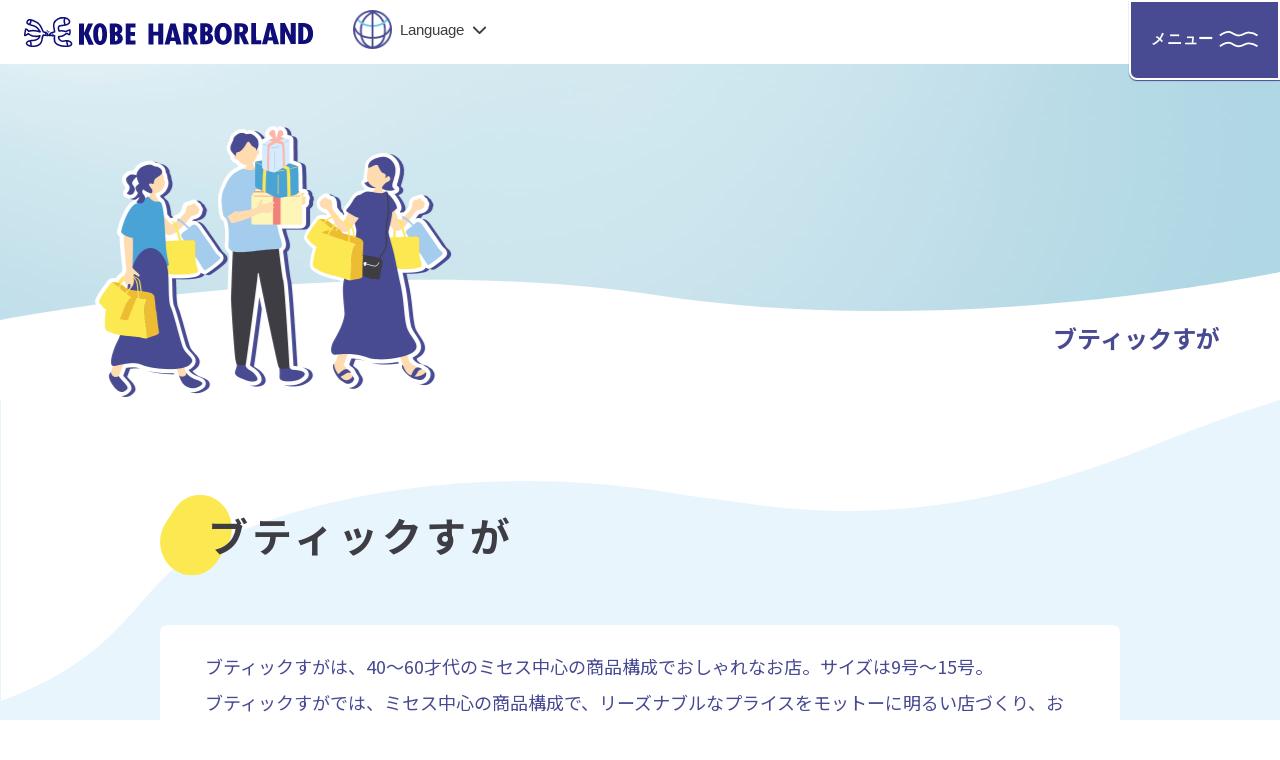

--- FILE ---
content_type: text/html; charset=UTF-8
request_url: https://harborland.co.jp/shop/duo/1195/
body_size: 11892
content:


<!DOCTYPE html>
<html lang="ja">
	<head>
		<!-- Google Tag Manager -->
<script>(function(w,d,s,l,i){w[l]=w[l]||[];w[l].push({'gtm.start':
new Date().getTime(),event:'gtm.js'});var f=d.getElementsByTagName(s)[0],
j=d.createElement(s),dl=l!='dataLayer'?'&l='+l:'';j.async=true;j.src=
'https://www.googletagmanager.com/gtm.js?id='+i+dl;f.parentNode.insertBefore(j,f);
})(window,document,'script','dataLayer','GTM-5PT9C8W');</script>
<!-- End Google Tag Manager -->
		<meta charset="UTF-8">
		<meta http-equiv="X-UA-Compatible" content="IE=edge">
		<meta name="viewport" content="width=device-width">
		<title>ブティックすが | 神戸ハーバーランド</title>

		<!-- All in One SEO 4.9.2 - aioseo.com -->
	<meta name="description" content="ブティックすがは、40～60才代のミセス中心の商品構成でおしゃれなお店。サイズは9号～15号。 ブティックすが" />
	<meta name="robots" content="max-image-preview:large" />
	<link rel="canonical" href="https://harborland.co.jp/shop/duo/1195/" />
	<meta name="generator" content="All in One SEO (AIOSEO) 4.9.2" />
		<meta property="og:locale" content="ja_JP" />
		<meta property="og:site_name" content="神戸ハーバーランド |" />
		<meta property="og:type" content="article" />
		<meta property="og:title" content="ブティックすが | 神戸ハーバーランド" />
		<meta property="og:description" content="ブティックすがは、40～60才代のミセス中心の商品構成でおしゃれなお店。サイズは9号～15号。 ブティックすが" />
		<meta property="og:url" content="https://harborland.co.jp/shop/duo/1195/" />
		<meta property="article:published_time" content="2019-03-19T05:12:00+09:00" />
		<meta property="article:modified_time" content="2025-02-14T02:39:03+09:00" />
		<meta name="twitter:card" content="summary_large_image" />
		<meta name="twitter:title" content="ブティックすが | 神戸ハーバーランド" />
		<meta name="twitter:description" content="ブティックすがは、40～60才代のミセス中心の商品構成でおしゃれなお店。サイズは9号～15号。 ブティックすが" />
		<script type="application/ld+json" class="aioseo-schema">
			{"@context":"https:\/\/schema.org","@graph":[{"@type":"BreadcrumbList","@id":"https:\/\/harborland.co.jp\/shop\/duo\/1195\/#breadcrumblist","itemListElement":[{"@type":"ListItem","@id":"https:\/\/harborland.co.jp#listItem","position":1,"name":"\u30db\u30fc\u30e0","item":"https:\/\/harborland.co.jp","nextItem":{"@type":"ListItem","@id":"https:\/\/harborland.co.jp\/shop\/#listItem","name":"\u30b7\u30e7\u30c3\u30d7\u30ac\u30a4\u30c9"}},{"@type":"ListItem","@id":"https:\/\/harborland.co.jp\/shop\/#listItem","position":2,"name":"\u30b7\u30e7\u30c3\u30d7\u30ac\u30a4\u30c9","item":"https:\/\/harborland.co.jp\/shop\/","nextItem":{"@type":"ListItem","@id":"https:\/\/harborland.co.jp\/shop_category\/fashion\/#listItem","name":"\u30d5\u30a1\u30c3\u30b7\u30e7\u30f3"},"previousItem":{"@type":"ListItem","@id":"https:\/\/harborland.co.jp#listItem","name":"\u30db\u30fc\u30e0"}},{"@type":"ListItem","@id":"https:\/\/harborland.co.jp\/shop_category\/fashion\/#listItem","position":3,"name":"\u30d5\u30a1\u30c3\u30b7\u30e7\u30f3","item":"https:\/\/harborland.co.jp\/shop_category\/fashion\/","nextItem":{"@type":"ListItem","@id":"https:\/\/harborland.co.jp\/shop\/duo\/1195\/#listItem","name":"\u30d6\u30c6\u30a3\u30c3\u30af\u3059\u304c"},"previousItem":{"@type":"ListItem","@id":"https:\/\/harborland.co.jp\/shop\/#listItem","name":"\u30b7\u30e7\u30c3\u30d7\u30ac\u30a4\u30c9"}},{"@type":"ListItem","@id":"https:\/\/harborland.co.jp\/shop\/duo\/1195\/#listItem","position":4,"name":"\u30d6\u30c6\u30a3\u30c3\u30af\u3059\u304c","previousItem":{"@type":"ListItem","@id":"https:\/\/harborland.co.jp\/shop_category\/fashion\/#listItem","name":"\u30d5\u30a1\u30c3\u30b7\u30e7\u30f3"}}]},{"@type":"Organization","@id":"https:\/\/harborland.co.jp\/#organization","name":"\u30cf\u30fc\u30d0\u30fc\u30e9\u30f3\u30c9","url":"https:\/\/harborland.co.jp\/"},{"@type":"WebPage","@id":"https:\/\/harborland.co.jp\/shop\/duo\/1195\/#webpage","url":"https:\/\/harborland.co.jp\/shop\/duo\/1195\/","name":"\u30d6\u30c6\u30a3\u30c3\u30af\u3059\u304c | \u795e\u6238\u30cf\u30fc\u30d0\u30fc\u30e9\u30f3\u30c9","description":"\u30d6\u30c6\u30a3\u30c3\u30af\u3059\u304c\u306f\u300140\uff5e60\u624d\u4ee3\u306e\u30df\u30bb\u30b9\u4e2d\u5fc3\u306e\u5546\u54c1\u69cb\u6210\u3067\u304a\u3057\u3083\u308c\u306a\u304a\u5e97\u3002\u30b5\u30a4\u30ba\u306f9\u53f7\uff5e15\u53f7\u3002 \u30d6\u30c6\u30a3\u30c3\u30af\u3059\u304c","inLanguage":"ja","isPartOf":{"@id":"https:\/\/harborland.co.jp\/#website"},"breadcrumb":{"@id":"https:\/\/harborland.co.jp\/shop\/duo\/1195\/#breadcrumblist"},"image":{"@type":"ImageObject","url":"https:\/\/harborland.co.jp\/wpapp\/wp-content\/uploads\/2019\/03\/duo0026-700x480-0be60be6e2f4f932da45674558152065.jpg","@id":"https:\/\/harborland.co.jp\/shop\/duo\/1195\/#mainImage","width":700,"height":480},"primaryImageOfPage":{"@id":"https:\/\/harborland.co.jp\/shop\/duo\/1195\/#mainImage"},"datePublished":"2019-03-19T14:12:00+09:00","dateModified":"2025-02-14T11:39:03+09:00"},{"@type":"WebSite","@id":"https:\/\/harborland.co.jp\/#website","url":"https:\/\/harborland.co.jp\/","name":"\u30cf\u30fc\u30d0\u30fc\u30e9\u30f3\u30c9","inLanguage":"ja","publisher":{"@id":"https:\/\/harborland.co.jp\/#organization"}}]}
		</script>
		<!-- All in One SEO -->

<style id='wp-img-auto-sizes-contain-inline-css' type='text/css'>
img:is([sizes=auto i],[sizes^="auto," i]){contain-intrinsic-size:3000px 1500px}
/*# sourceURL=wp-img-auto-sizes-contain-inline-css */
</style>
<link rel='stylesheet' id='sbi_styles-css' href='https://harborland.co.jp/wpapp/wp-content/plugins/instagram-feed/css/sbi-styles.min.css?ver=6.10.0' type='text/css' media='all' />
<style id='wp-block-library-inline-css' type='text/css'>
:root{--wp-block-synced-color:#7a00df;--wp-block-synced-color--rgb:122,0,223;--wp-bound-block-color:var(--wp-block-synced-color);--wp-editor-canvas-background:#ddd;--wp-admin-theme-color:#007cba;--wp-admin-theme-color--rgb:0,124,186;--wp-admin-theme-color-darker-10:#006ba1;--wp-admin-theme-color-darker-10--rgb:0,107,160.5;--wp-admin-theme-color-darker-20:#005a87;--wp-admin-theme-color-darker-20--rgb:0,90,135;--wp-admin-border-width-focus:2px}@media (min-resolution:192dpi){:root{--wp-admin-border-width-focus:1.5px}}.wp-element-button{cursor:pointer}:root .has-very-light-gray-background-color{background-color:#eee}:root .has-very-dark-gray-background-color{background-color:#313131}:root .has-very-light-gray-color{color:#eee}:root .has-very-dark-gray-color{color:#313131}:root .has-vivid-green-cyan-to-vivid-cyan-blue-gradient-background{background:linear-gradient(135deg,#00d084,#0693e3)}:root .has-purple-crush-gradient-background{background:linear-gradient(135deg,#34e2e4,#4721fb 50%,#ab1dfe)}:root .has-hazy-dawn-gradient-background{background:linear-gradient(135deg,#faaca8,#dad0ec)}:root .has-subdued-olive-gradient-background{background:linear-gradient(135deg,#fafae1,#67a671)}:root .has-atomic-cream-gradient-background{background:linear-gradient(135deg,#fdd79a,#004a59)}:root .has-nightshade-gradient-background{background:linear-gradient(135deg,#330968,#31cdcf)}:root .has-midnight-gradient-background{background:linear-gradient(135deg,#020381,#2874fc)}:root{--wp--preset--font-size--normal:16px;--wp--preset--font-size--huge:42px}.has-regular-font-size{font-size:1em}.has-larger-font-size{font-size:2.625em}.has-normal-font-size{font-size:var(--wp--preset--font-size--normal)}.has-huge-font-size{font-size:var(--wp--preset--font-size--huge)}.has-text-align-center{text-align:center}.has-text-align-left{text-align:left}.has-text-align-right{text-align:right}.has-fit-text{white-space:nowrap!important}#end-resizable-editor-section{display:none}.aligncenter{clear:both}.items-justified-left{justify-content:flex-start}.items-justified-center{justify-content:center}.items-justified-right{justify-content:flex-end}.items-justified-space-between{justify-content:space-between}.screen-reader-text{border:0;clip-path:inset(50%);height:1px;margin:-1px;overflow:hidden;padding:0;position:absolute;width:1px;word-wrap:normal!important}.screen-reader-text:focus{background-color:#ddd;clip-path:none;color:#444;display:block;font-size:1em;height:auto;left:5px;line-height:normal;padding:15px 23px 14px;text-decoration:none;top:5px;width:auto;z-index:100000}html :where(.has-border-color){border-style:solid}html :where([style*=border-top-color]){border-top-style:solid}html :where([style*=border-right-color]){border-right-style:solid}html :where([style*=border-bottom-color]){border-bottom-style:solid}html :where([style*=border-left-color]){border-left-style:solid}html :where([style*=border-width]){border-style:solid}html :where([style*=border-top-width]){border-top-style:solid}html :where([style*=border-right-width]){border-right-style:solid}html :where([style*=border-bottom-width]){border-bottom-style:solid}html :where([style*=border-left-width]){border-left-style:solid}html :where(img[class*=wp-image-]){height:auto;max-width:100%}:where(figure){margin:0 0 1em}html :where(.is-position-sticky){--wp-admin--admin-bar--position-offset:var(--wp-admin--admin-bar--height,0px)}@media screen and (max-width:600px){html :where(.is-position-sticky){--wp-admin--admin-bar--position-offset:0px}}

/*# sourceURL=wp-block-library-inline-css */
</style><style id='global-styles-inline-css' type='text/css'>
:root{--wp--preset--aspect-ratio--square: 1;--wp--preset--aspect-ratio--4-3: 4/3;--wp--preset--aspect-ratio--3-4: 3/4;--wp--preset--aspect-ratio--3-2: 3/2;--wp--preset--aspect-ratio--2-3: 2/3;--wp--preset--aspect-ratio--16-9: 16/9;--wp--preset--aspect-ratio--9-16: 9/16;--wp--preset--color--black: #000000;--wp--preset--color--cyan-bluish-gray: #abb8c3;--wp--preset--color--white: #ffffff;--wp--preset--color--pale-pink: #f78da7;--wp--preset--color--vivid-red: #cf2e2e;--wp--preset--color--luminous-vivid-orange: #ff6900;--wp--preset--color--luminous-vivid-amber: #fcb900;--wp--preset--color--light-green-cyan: #7bdcb5;--wp--preset--color--vivid-green-cyan: #00d084;--wp--preset--color--pale-cyan-blue: #8ed1fc;--wp--preset--color--vivid-cyan-blue: #0693e3;--wp--preset--color--vivid-purple: #9b51e0;--wp--preset--gradient--vivid-cyan-blue-to-vivid-purple: linear-gradient(135deg,rgb(6,147,227) 0%,rgb(155,81,224) 100%);--wp--preset--gradient--light-green-cyan-to-vivid-green-cyan: linear-gradient(135deg,rgb(122,220,180) 0%,rgb(0,208,130) 100%);--wp--preset--gradient--luminous-vivid-amber-to-luminous-vivid-orange: linear-gradient(135deg,rgb(252,185,0) 0%,rgb(255,105,0) 100%);--wp--preset--gradient--luminous-vivid-orange-to-vivid-red: linear-gradient(135deg,rgb(255,105,0) 0%,rgb(207,46,46) 100%);--wp--preset--gradient--very-light-gray-to-cyan-bluish-gray: linear-gradient(135deg,rgb(238,238,238) 0%,rgb(169,184,195) 100%);--wp--preset--gradient--cool-to-warm-spectrum: linear-gradient(135deg,rgb(74,234,220) 0%,rgb(151,120,209) 20%,rgb(207,42,186) 40%,rgb(238,44,130) 60%,rgb(251,105,98) 80%,rgb(254,248,76) 100%);--wp--preset--gradient--blush-light-purple: linear-gradient(135deg,rgb(255,206,236) 0%,rgb(152,150,240) 100%);--wp--preset--gradient--blush-bordeaux: linear-gradient(135deg,rgb(254,205,165) 0%,rgb(254,45,45) 50%,rgb(107,0,62) 100%);--wp--preset--gradient--luminous-dusk: linear-gradient(135deg,rgb(255,203,112) 0%,rgb(199,81,192) 50%,rgb(65,88,208) 100%);--wp--preset--gradient--pale-ocean: linear-gradient(135deg,rgb(255,245,203) 0%,rgb(182,227,212) 50%,rgb(51,167,181) 100%);--wp--preset--gradient--electric-grass: linear-gradient(135deg,rgb(202,248,128) 0%,rgb(113,206,126) 100%);--wp--preset--gradient--midnight: linear-gradient(135deg,rgb(2,3,129) 0%,rgb(40,116,252) 100%);--wp--preset--font-size--small: 13px;--wp--preset--font-size--medium: 20px;--wp--preset--font-size--large: 36px;--wp--preset--font-size--x-large: 42px;--wp--preset--spacing--20: 0.44rem;--wp--preset--spacing--30: 0.67rem;--wp--preset--spacing--40: 1rem;--wp--preset--spacing--50: 1.5rem;--wp--preset--spacing--60: 2.25rem;--wp--preset--spacing--70: 3.38rem;--wp--preset--spacing--80: 5.06rem;--wp--preset--shadow--natural: 6px 6px 9px rgba(0, 0, 0, 0.2);--wp--preset--shadow--deep: 12px 12px 50px rgba(0, 0, 0, 0.4);--wp--preset--shadow--sharp: 6px 6px 0px rgba(0, 0, 0, 0.2);--wp--preset--shadow--outlined: 6px 6px 0px -3px rgb(255, 255, 255), 6px 6px rgb(0, 0, 0);--wp--preset--shadow--crisp: 6px 6px 0px rgb(0, 0, 0);}:where(.is-layout-flex){gap: 0.5em;}:where(.is-layout-grid){gap: 0.5em;}body .is-layout-flex{display: flex;}.is-layout-flex{flex-wrap: wrap;align-items: center;}.is-layout-flex > :is(*, div){margin: 0;}body .is-layout-grid{display: grid;}.is-layout-grid > :is(*, div){margin: 0;}:where(.wp-block-columns.is-layout-flex){gap: 2em;}:where(.wp-block-columns.is-layout-grid){gap: 2em;}:where(.wp-block-post-template.is-layout-flex){gap: 1.25em;}:where(.wp-block-post-template.is-layout-grid){gap: 1.25em;}.has-black-color{color: var(--wp--preset--color--black) !important;}.has-cyan-bluish-gray-color{color: var(--wp--preset--color--cyan-bluish-gray) !important;}.has-white-color{color: var(--wp--preset--color--white) !important;}.has-pale-pink-color{color: var(--wp--preset--color--pale-pink) !important;}.has-vivid-red-color{color: var(--wp--preset--color--vivid-red) !important;}.has-luminous-vivid-orange-color{color: var(--wp--preset--color--luminous-vivid-orange) !important;}.has-luminous-vivid-amber-color{color: var(--wp--preset--color--luminous-vivid-amber) !important;}.has-light-green-cyan-color{color: var(--wp--preset--color--light-green-cyan) !important;}.has-vivid-green-cyan-color{color: var(--wp--preset--color--vivid-green-cyan) !important;}.has-pale-cyan-blue-color{color: var(--wp--preset--color--pale-cyan-blue) !important;}.has-vivid-cyan-blue-color{color: var(--wp--preset--color--vivid-cyan-blue) !important;}.has-vivid-purple-color{color: var(--wp--preset--color--vivid-purple) !important;}.has-black-background-color{background-color: var(--wp--preset--color--black) !important;}.has-cyan-bluish-gray-background-color{background-color: var(--wp--preset--color--cyan-bluish-gray) !important;}.has-white-background-color{background-color: var(--wp--preset--color--white) !important;}.has-pale-pink-background-color{background-color: var(--wp--preset--color--pale-pink) !important;}.has-vivid-red-background-color{background-color: var(--wp--preset--color--vivid-red) !important;}.has-luminous-vivid-orange-background-color{background-color: var(--wp--preset--color--luminous-vivid-orange) !important;}.has-luminous-vivid-amber-background-color{background-color: var(--wp--preset--color--luminous-vivid-amber) !important;}.has-light-green-cyan-background-color{background-color: var(--wp--preset--color--light-green-cyan) !important;}.has-vivid-green-cyan-background-color{background-color: var(--wp--preset--color--vivid-green-cyan) !important;}.has-pale-cyan-blue-background-color{background-color: var(--wp--preset--color--pale-cyan-blue) !important;}.has-vivid-cyan-blue-background-color{background-color: var(--wp--preset--color--vivid-cyan-blue) !important;}.has-vivid-purple-background-color{background-color: var(--wp--preset--color--vivid-purple) !important;}.has-black-border-color{border-color: var(--wp--preset--color--black) !important;}.has-cyan-bluish-gray-border-color{border-color: var(--wp--preset--color--cyan-bluish-gray) !important;}.has-white-border-color{border-color: var(--wp--preset--color--white) !important;}.has-pale-pink-border-color{border-color: var(--wp--preset--color--pale-pink) !important;}.has-vivid-red-border-color{border-color: var(--wp--preset--color--vivid-red) !important;}.has-luminous-vivid-orange-border-color{border-color: var(--wp--preset--color--luminous-vivid-orange) !important;}.has-luminous-vivid-amber-border-color{border-color: var(--wp--preset--color--luminous-vivid-amber) !important;}.has-light-green-cyan-border-color{border-color: var(--wp--preset--color--light-green-cyan) !important;}.has-vivid-green-cyan-border-color{border-color: var(--wp--preset--color--vivid-green-cyan) !important;}.has-pale-cyan-blue-border-color{border-color: var(--wp--preset--color--pale-cyan-blue) !important;}.has-vivid-cyan-blue-border-color{border-color: var(--wp--preset--color--vivid-cyan-blue) !important;}.has-vivid-purple-border-color{border-color: var(--wp--preset--color--vivid-purple) !important;}.has-vivid-cyan-blue-to-vivid-purple-gradient-background{background: var(--wp--preset--gradient--vivid-cyan-blue-to-vivid-purple) !important;}.has-light-green-cyan-to-vivid-green-cyan-gradient-background{background: var(--wp--preset--gradient--light-green-cyan-to-vivid-green-cyan) !important;}.has-luminous-vivid-amber-to-luminous-vivid-orange-gradient-background{background: var(--wp--preset--gradient--luminous-vivid-amber-to-luminous-vivid-orange) !important;}.has-luminous-vivid-orange-to-vivid-red-gradient-background{background: var(--wp--preset--gradient--luminous-vivid-orange-to-vivid-red) !important;}.has-very-light-gray-to-cyan-bluish-gray-gradient-background{background: var(--wp--preset--gradient--very-light-gray-to-cyan-bluish-gray) !important;}.has-cool-to-warm-spectrum-gradient-background{background: var(--wp--preset--gradient--cool-to-warm-spectrum) !important;}.has-blush-light-purple-gradient-background{background: var(--wp--preset--gradient--blush-light-purple) !important;}.has-blush-bordeaux-gradient-background{background: var(--wp--preset--gradient--blush-bordeaux) !important;}.has-luminous-dusk-gradient-background{background: var(--wp--preset--gradient--luminous-dusk) !important;}.has-pale-ocean-gradient-background{background: var(--wp--preset--gradient--pale-ocean) !important;}.has-electric-grass-gradient-background{background: var(--wp--preset--gradient--electric-grass) !important;}.has-midnight-gradient-background{background: var(--wp--preset--gradient--midnight) !important;}.has-small-font-size{font-size: var(--wp--preset--font-size--small) !important;}.has-medium-font-size{font-size: var(--wp--preset--font-size--medium) !important;}.has-large-font-size{font-size: var(--wp--preset--font-size--large) !important;}.has-x-large-font-size{font-size: var(--wp--preset--font-size--x-large) !important;}
/*# sourceURL=global-styles-inline-css */
</style>

<style id='classic-theme-styles-inline-css' type='text/css'>
/*! This file is auto-generated */
.wp-block-button__link{color:#fff;background-color:#32373c;border-radius:9999px;box-shadow:none;text-decoration:none;padding:calc(.667em + 2px) calc(1.333em + 2px);font-size:1.125em}.wp-block-file__button{background:#32373c;color:#fff;text-decoration:none}
/*# sourceURL=/wp-includes/css/classic-themes.min.css */
</style>
<link rel='stylesheet' id='flatpickr-css' href='https://harborland.co.jp/wpapp/wp-content/plugins/vk-filter-search-pro/library/flatpickr/flatpickr.min.css?ver=4.6.9' type='text/css' media='all' />
<link rel='stylesheet' id='vk-filter-search-style-css' href='https://harborland.co.jp/wpapp/wp-content/plugins/vk-filter-search-pro/inc/filter-search/package/build/style.css?ver=2.18.3.0' type='text/css' media='all' />
<link rel='stylesheet' id='vk-filter-search-pro-style-css' href='https://harborland.co.jp/wpapp/wp-content/plugins/vk-filter-search-pro/inc/filter-search-pro/package/build/style.css?ver=2.18.3.0' type='text/css' media='all' />
<link rel='stylesheet' id='wpforms-form-locker-frontend-css' href='https://harborland.co.jp/wpapp/wp-content/plugins/wpforms-form-locker/assets/css/frontend.min.css?ver=2.8.0' type='text/css' media='all' />
<link rel='stylesheet' id='wp-pagenavi-css' href='https://harborland.co.jp/wpapp/wp-content/plugins/wp-pagenavi/pagenavi-css.css?ver=2.70' type='text/css' media='all' />
<link rel="icon" href="https://harborland.co.jp/wpapp/wp-content/uploads/2023/10/cropped-favicon-32x32.png" sizes="32x32" />
<link rel="icon" href="https://harborland.co.jp/wpapp/wp-content/uploads/2023/10/cropped-favicon-192x192.png" sizes="192x192" />
<link rel="apple-touch-icon" href="https://harborland.co.jp/wpapp/wp-content/uploads/2023/10/cropped-favicon-180x180.png" />
<meta name="msapplication-TileImage" content="https://harborland.co.jp/wpapp/wp-content/uploads/2023/10/cropped-favicon-270x270.png" />
		<!-- css -->
		<link rel="stylesheet" href="https://cdn.jsdelivr.net/npm/@splidejs/splide@4.1.4/dist/css/splide.min.css">
		<link rel="stylesheet" href="https://harborland.co.jp/wpapp/wp-content/themes/harborland2023/css/reset.css">
		<link rel="stylesheet" href="https://harborland.co.jp/wpapp/wp-content/themes/harborland2023/css/slick-theme.css">
		<link rel="stylesheet" href="https://harborland.co.jp/wpapp/wp-content/themes/harborland2023/css/slick.css">
				<link rel="stylesheet" href="https://harborland.co.jp/wpapp/wp-content/themes/harborland2023/css/style.css?20260119010423">
		
    <link rel="stylesheet" type="text/css" href="https://harborland.co.jp/wpapp/wp-content/themes/harborland2023/css/style_shop_guide.css?20260119010423"/>

		<!-- Font Awesome -->
		<link rel="stylesheet" href="https://cdnjs.cloudflare.com/ajax/libs/font-awesome/6.4.0/css/all.min.css" integrity="sha512-iecdLmaskl7CVkqkXNQ/ZH/XLlvWZOJyj7Yy7tcenmpD1ypASozpmT/E0iPtmFIB46ZmdtAc9eNBvH0H/ZpiBw==" crossorigin="anonymous" referrerpolicy="no-referrer" />
		<!-- jQuery -->
		<script src="https://code.jquery.com/jquery-3.4.1.min.js"></script>
		<script src="https://cdn.jsdelivr.net/npm/@splidejs/splide@4.1.4/dist/js/splide.min.js"></script>
						<script src="https://harborland.co.jp/wpapp/wp-content/themes/harborland2023/js/slick.min.js"></script>
		<script src="https://harborland.co.jp/wpapp/wp-content/themes/harborland2023/js/common.js?20260119010423"></script>
		
    <script src="https://harborland.co.jp/wpapp/wp-content/themes/harborland2023/js/shop_guide.js?20260119010423"></script>

	</head>

	<body data-tmpdir="https://harborland.co.jp/wpapp/wp-content/themes/harborland2023/">

	<!-- Google Tag Manager (noscript) -->
<noscript><iframe src="https://www.googletagmanager.com/ns.html?id=GTM-5PT9C8W"
height="0" width="0" style="display:none;visibility:hidden"></iframe></noscript>
<!-- End Google Tag Manager (noscript) -->

		<div id="wrap">

			<header id="header">

				<div class="wrap_header">

					<h1 class="header_logo"><a href="https://harborland.co.jp/"><img src="https://harborland.co.jp/wpapp/wp-content/themes/harborland2023/images/header_logo.svg" alt="神戸ハーバーランド"></a></h1>

					<div class="wrap_header_info">

						<div class="wrap_language">

							<button class="language">
								<span><span>Language</span></span>
								<ul class="ul_language">
									<li><a href="https://harborland.co.jp/" class="cl-norewrite">日本語</a></li>
									<li><a href="https://harborland.co.jp.e.abt.hp.transer.com/">English</a></li>
									<li><a href="https://harborland.co.jp.c.abt.hp.transer.com/">简体中文</a></li>
									<li><a href="https://harborland.co.jp.t.abt.hp.transer.com/">繁體中文</a></li>
									<li><a href="https://harborland.co.jp.k.abt.hp.transer.com/">한국어</a></li>
								</ul>
							</button>
							<!-- /.language -->

						</div>
						<!-- /.wrap_language -->

						<div class="wrap_header_btn">

							<p class="btn_header btn_header_access"><a href="https://harborland.co.jp/access">アクセス・マップ</a></p>

							<p class="btn_header btn_header_parking"><a href="https://harborland.co.jp/parking">駐車場</a></p>

						</div>
						<!-- /.wrap_header_btn -->

					</div>
					<!-- /.wrap_header_info -->

				</div>
				<!-- /.wrap_header -->

				<div class="wrap_focus" tabindex="-1">

					<button id="nav_toggle" class="nav_toggle">
						<div>
							<span class="nav_hambrger"><img src="https://harborland.co.jp/wpapp/wp-content/themes/harborland2023/images/icon_hambrger.svg" alt=""></span>
							<span class="nav_close"><img src="https://harborland.co.jp/wpapp/wp-content/themes/harborland2023/images/icon_close.svg" alt=""></span>
							<p>メニュー</p>
						</div>
					</button>
					<!-- /.nav_toggle -->

					<div class="outer_g_nav">
						<div class="wrap_g_nav">
							<div class="g_nav_contents">
								<button class="language">
									<span><span>Language</span></span>
									<ul class="ul_language">
										<li><a href="https://harborland.co.jp/" class="cl-norewrite">日本語</a></li>
										<li><a href="https://harborland.co.jp.e.abt.hp.transer.com/">English</a></li>
										<li><a href="https://harborland.co.jp.c.abt.hp.transer.com/">简体中文</a></li>
										<li><a href="https://harborland.co.jp.t.abt.hp.transer.com/">繁體中文</a></li>
										<li><a href="https://harborland.co.jp.k.abt.hp.transer.com/">한국어</a></li>
									</ul>
								</button>
								<!-- /.language -->

								<nav id="g_nav">
									<ul class="ul_nav ul_nav_lv1">
	<li><a href="https://harborland.co.jp/"><span>ホーム</span></a></li>
	<li>
		<a href="https://harborland.co.jp/area_guide"><span>施設情報</span></a>
		<ul class="ul_nav_lv2">
			<li><a href="https://harborland.co.jp/area_guide/umie">神戸ハーバーランド umie</a></li>
			<li><a href="https://harborland.co.jp/area_guide/anpanman">神戸アンパンマンこどもミュージアム＆モール</a></li>
			<li><a href="https://harborland.co.jp/area_guide/promena">プロメナ神戸</a></li>
			<li><a href="https://harborland.co.jp/area_guide/harbor-center">ハーバーセンター</a></li>
			<li><a href="https://harborland.co.jp/area_guide/duo">デュオこうべ</a></li>
			<li><a href="https://harborland.co.jp/area_guide/culmeni">カルメニ</a></li>
			<li><a href="https://harborland.co.jp/area_guide/crownpalais">神戸マリオットホテル</a></li>
			<li><a href="https://harborland.co.jp/area_guide/renga">神戸煉瓦倉庫</a></li>
			<li><a href="https://harborland.co.jp/area_guide/concerto">THE KOBE DINING CRUISE コンチェルト</a></li>
			<li><a href="https://harborland.co.jp/area_guide/hdc">HDC神戸</a></li>
			<li><a href="https://harborland.co.jp/nearby">近隣施設情報</a></li>
			<li><a href="https://harborland.co.jp/area_guide#cont02">ビュースポット</a></li>
		</ul>
		<!-- /.ul_nav_lv2 -->
	</li>
</ul>
<!-- /.ul_nav -->
<ul class="ul_nav ul_nav_lv1">
	<li>
		<a href="https://harborland.co.jp/shop"><span>ショップガイド</span></a>
		<ul class="ul_nav_lv2">
			<li><a href="https://harborland.co.jp/shop_category/gourmet">グルメ</a></li>
			<li><a href="https://harborland.co.jp/shop_category/kids_baby">キッズ＆ベイビー</a></li>
			<li><a href="https://harborland.co.jp/shop_category/fashion">ファッション</a></li>
			<li><a href="https://harborland.co.jp/shop_category/lifestyle">ライフスタイル</a></li>
			<li><a href="https://harborland.co.jp/shop_category/service">サービス・その他</a></li>
		</ul>
		<!-- /.ul_nav_lv2 -->
	</li>
	<li>
		<a href="https://harborland.co.jp/kids_baby"><span>キッズ&amp;ベイビー</span></a>
		<ul class="ul_nav_lv2">
			<li><a href="https://harborland.co.jp/kids_baby#cont01">便利な設備案内</a></li>
			<li><a href="https://harborland.co.jp/kids_baby#cont02">便利な施設案内</a></li>
			<li><a href="https://harborland.co.jp/kids_baby#cont03">キッズ向けスポット</a></li>
			<li><a href="https://harborland.co.jp/kids_baby#cont04">ちょっと一息スポット</a></li>
		</ul>
		<!-- /.ul_nav_lv2 -->
	</li>
	<li><a href="https://harborland.co.jp/access"><span>アクセス・マップ</span></a></li>
	<li><a href="https://harborland.co.jp/parking"><span>駐車場</span></a></li>
</ul>
<!-- /.ul_nav -->
<ul class="ul_nav ul_nav_lv1">
	<li><a href="https://harborland.co.jp/event"><span>イベント</span></a></li>
	<li><a href="https://harborland.co.jp/amusement"><span>アミューズメント</span></a></li>
	<li><a href="https://harborland.co.jp/information"><span>インフォメーション</span></a></li>
	<li><a href="https://harborland.co.jp/history"><span>神戸ハーバーランドの歴史</span></a></li>
	<li><a href="https://harborland.co.jp/contact_information"><span>各種お問い合わせ先</span></a></li>
	<li><a href="https://harborland.co.jp/link"><span>関連リンク</span></a></li>
</ul>
<div class="other_nav">
	<ul class="ul_nav_lv2">
		<li><a href="https://harborland.co.jp/market">ハーバーマーケット</a></li>
		<li><a href="https://harborland.co.jp/harborland_night">ハーバーナイト</a></li>
		<li><a href="https://harborland.co.jp/good_day">HARBOR GOOD DAY</a></li>
		<li><a href="https://harborland.co.jp/minato_concert">みなとの音楽会</a></li>
		<li><a href="https://harborland.co.jp/event_space
			">イベントができるスペース・ホールのご案内</a></li>
		<li><a href="https://harborland.co.jp/card">神戸ハーバーランドカード</a></li>
		<li><a href="https://harborland.co.jp/info">お知らせ</a></li>
		<li><a href="https://harborland.co.jp/sitemap">サイトマップ</a></li>
	</ul>
	<!-- /.ul_nav_lv2 -->
	<ul class="ul_nav ul_nav_lv1">
		<li><a href="https://harborland.co.jp/inquiry"><span>お問い合わせ</span></a></li>
	</ul>
	<div class="wrap_sns_link">
		<p class="ttl_sns_link">オフィシャルSNS</p>
		<div class="sns_link_contents">
			<p class="sns_link sns_instagram"><a href="https://www.instagram.com/kobeharborland/" target="_blank"><span>Instagram</span></a></p>
			<p class="sns_link sns_tiktok"><a href="https://www.tiktok.com/@kobe_harborland?lang=ja-JP" target="_blank"><span>TikTok</span></a></p>
			<p class="sns_link sns_youtube"><a href="https://www.youtube.com/@%E5%85%AC%E5%BC%8F%E7%A5%9E%E6%88%B8%E3%83%8F%E3%83%BC%E3%83%90%E3%83%BC%E3%83%A9%E3%83%B3%E3%83%89%E3%83%81%E3%83%A3%E3%83%B3%E3%83%8D%E3%83%AB" target="_blank"><span>YouTube</span></a></p>
<!-- 			<p class="sns_link sns_facebook"><a href="https://www.facebook.com/kobeharborland" target="_blank"><span>Facebook</span></a></p> -->
		</div>
		<!-- /.sns_link_contents -->
	</div>
	<!-- /.wrap_sns_link -->
</div>
<!-- /.other_nav -->								</nav>
								<!-- /#g_nav -->

							</div>
							<!-- /.g_nav_contents -->
						</div>
						<!-- /.wrap_g_nav -->
					</div>
					<!-- /.outer_g_nav -->

				</div>

			</header>
			<!-- /#header -->

			<main>


<div class="wrap_keyimage wrap_keyimage_lower keyimage_shop_guide">

	<h1 class="ttl_h1_lower">ブティックすが</h1>

</div>
<!-- /.wrap_keyimage_lower -->

<section class="section shop_guide single_shop_guide bg_blue wave_white_top_left wave_white_bottom_right">

	<div class="inner_section">

		<div class="wrap_single_shop_guide_head">

			<h2 class="ttl_h2">ブティックすが</h2>

			<div class="wrap_lead_text">

				<div class="lead_text"><p>ブティックすがは、40～60才代のミセス中心の商品構成でおしゃれなお店。サイズは9号～15号。<br />
ブティックすがでは、ミセス中心の商品構成で、リーズナブルなプライスをモットーに明るい店づくり、お客様のための店づくりに従業員一同努力致しております。年間を通じて色々な商品を、お買得コーナーにて展開しております。サイズ展開は9号～15号。サービス品など、多数店内にございます。</p>
</div>

			</div>
			<!-- /.wrap_lead_text -->

		</div>
		<!-- /.wrap_single_shop_guide_head -->

		<div class="wrap_shop_guide_single_contents">

			<div class="shop_guide_single_contents">

				<h3 class="headline_small">施設について</h3>

				<div class="shop_guide_single_main_contents">

					<div class="shop_guide_single_left_contents">

						<div id="main-carousel" class="splide" role="group" aria-label="施設写真スライダー">
							<div class="splide__track">
								<div class="splide__list">
																		<div class="splide__slide">
										<img width="700" height="480" src="https://harborland.co.jp/wpapp/wp-content/uploads/2019/03/duo0026-700x480-0be60be6e2f4f932da45674558152065.jpg" class="attachment-full size-full wp-post-image" alt="" decoding="async" fetchpriority="high" />									</div>
																																												</div>
							</div>
						</div>
						<!-- /#main-carousel -->

						<div id="thumbnail-carousel" class="splide">
							<div class="splide__track">
								<div class="splide__list">
																		<div class="splide__slide">
										<img width="700" height="480" src="https://harborland.co.jp/wpapp/wp-content/uploads/2019/03/duo0026-700x480-0be60be6e2f4f932da45674558152065.jpg" class="attachment-full size-full wp-post-image" alt="" decoding="async" />									</div>
																																												</div>
							</div>
						</div>
						<!-- /#thumbnail-carousel -->

					</div>
					<!-- /.shop_guide_single_left_contents -->

					<div class="shop_guide_single_right_contents">

						<dl class="dl_shop_guide_single">

							<dt>ショップ名</dt>
							<dd>ブティックすが</dd>

							<dt>カテゴリ</dt>
							<dd>
																								ファッション															</dd>

							<dt>場所</dt>
							<dd>
																								デュオこうべ																 山の手							</dd>

														<dt>電話番号</dt>
							<dd class="tel"><a href="tel:078-351-6007">078-351-6007</a></dd>
							
														<dt>公式サイト</dt>
							<dd class="url"><a href="https://www.duokobe.com/shop/suga" target="_blank">https://www.duokobe.com/shop/suga</a></dd>
							
						</dl>
						<!-- /.dl_shop_guide_single -->

					</div>
					<!-- /.shop_guide_single_right_contents -->

				</div>
				<!-- /.shop_guide_single_main_contents -->

			</div>
			<!-- /.shop_guide_single_contents -->

			<div class="shop_guide_single_contents">

				<h3 class="headline_small">同じジャンルのショップ</h3>

				<div class="wrap_shop_guide_contents">

					
					
					
					<div class="shop_guide_contents">

						<a href="https://harborland.co.jp/shop/anpanman/2283/">

							<p class="img_shop_guide">
																<img width="1200" height="900" src="https://harborland.co.jp/wpapp/wp-content/uploads/2019/03/756225e4659ab884ca3ff91f9ef07b0e.jpg" class="attachment-full size-full wp-post-image" alt="" decoding="async" />															</p>

							<h3 class="ttl_h3_shop_guide">アンパンマンキッズコレクション</h3>

							<p class="shop_guide_point">
																								神戸アンパンマンこどもミュージアム＆モール																 1F							</p>

						</a>

					</div>
					<!-- /.shop_guide_contents -->

					
					
					<div class="shop_guide_contents">

						<a href="https://harborland.co.jp/shop/umie/11108/">

							<p class="img_shop_guide">
																<img width="733" height="504" src="https://harborland.co.jp/wpapp/wp-content/uploads/2023/09/nicoand.jpg" class="attachment-full size-full wp-post-image" alt="" decoding="async" loading="lazy" />															</p>

							<h3 class="ttl_h3_shop_guide">niko and&#8230;（ニコアンド）</h3>

							<p class="shop_guide_point">
																								神戸ハーバーランド umie																 NORTHMALL 1F							</p>

						</a>

					</div>
					<!-- /.shop_guide_contents -->

					
					
					<div class="shop_guide_contents">

						<a href="https://harborland.co.jp/shop/umie/6325/">

							<p class="img_shop_guide">
																<img width="480" height="720" src="https://harborland.co.jp/wpapp/wp-content/uploads/2023/09/thumbW480_photo2-1.jpg" class="attachment-full size-full wp-post-image" alt="" decoding="async" loading="lazy" />															</p>

							<h3 class="ttl_h3_shop_guide">studio CLIP（スタディオクリップ）</h3>

							<p class="shop_guide_point">
																								神戸ハーバーランド umie																 SOUTHMALL 2F							</p>

						</a>

					</div>
					<!-- /.shop_guide_contents -->

					
					
					<div class="shop_guide_contents">

						<a href="https://harborland.co.jp/shop/umie/1582/">

							<p class="img_shop_guide">
																<img width="300" height="300" src="https://harborland.co.jp/wpapp/wp-content/uploads/2023/09/urbanresarch.gif" class="attachment-full size-full wp-post-image" alt="" decoding="async" loading="lazy" />															</p>

							<h3 class="ttl_h3_shop_guide">アーバンリサーチドアーズ</h3>

							<p class="shop_guide_point">
																								神戸ハーバーランド umie																 SOUTHMALL 1F							</p>

						</a>

					</div>
					<!-- /.shop_guide_contents -->

					
					
					<div class="shop_guide_contents">

						<a href="https://harborland.co.jp/shop/umie/1711/">

							<p class="img_shop_guide">
																<img width="400" height="300" src="https://harborland.co.jp/wpapp/wp-content/uploads/2023/09/commecaism.jpg" class="attachment-full size-full wp-post-image" alt="" decoding="async" loading="lazy" />															</p>

							<h3 class="ttl_h3_shop_guide">COMME CA ISM FOR HAPPY LIFE（コムサイズム フォー ハッピーライフ）</h3>

							<p class="shop_guide_point">
																								神戸ハーバーランド umie																 SOUTHMALL 2F							</p>

						</a>

					</div>
					<!-- /.shop_guide_contents -->

					
					
					<div class="shop_guide_contents">

						<a href="https://harborland.co.jp/shop/umie/47688/">

							<p class="img_shop_guide">
																<img width="2339" height="1654" src="https://harborland.co.jp/wpapp/wp-content/uploads/2023/10/ef5585e969e5c7f871504485416399e3-a6ed941ca8d4845557451d2b964dcffa.jpg" class="attachment-full size-full wp-post-image" alt="" decoding="async" loading="lazy" />															</p>

							<h3 class="ttl_h3_shop_guide">LEAF（リーフ）</h3>

							<p class="shop_guide_point">
																								神戸ハーバーランド umie																 NORTHMALL 2F							</p>

						</a>

					</div>
					<!-- /.shop_guide_contents -->

					
					
					<div class="shop_guide_contents">

						<a href="https://harborland.co.jp/shop/umie/1700/">

							<p class="img_shop_guide">
																<img width="240" height="240" src="https://harborland.co.jp/wpapp/wp-content/uploads/2023/09/lowrysfarm-thumb-240xauto-5395.gif" class="attachment-full size-full wp-post-image" alt="" decoding="async" loading="lazy" />															</p>

							<h3 class="ttl_h3_shop_guide">LOWRYS FARM（ローリーズファーム）</h3>

							<p class="shop_guide_point">
																								神戸ハーバーランド umie																 SOUTHMALL 2F							</p>

						</a>

					</div>
					<!-- /.shop_guide_contents -->

					
					
					<div class="shop_guide_contents">

						<a href="https://harborland.co.jp/shop/umie/7967/">

							<p class="img_shop_guide">
																<img width="600" height="400" src="https://harborland.co.jp/wpapp/wp-content/uploads/2019/09/woody-house_logo.jpg" class="attachment-full size-full wp-post-image" alt="" decoding="async" loading="lazy" />															</p>

							<h3 class="ttl_h3_shop_guide">woody house（ウッディーハウス）</h3>

							<p class="shop_guide_point">
																								神戸ハーバーランド umie																 SOUTHMALL 1F							</p>

						</a>

					</div>
					<!-- /.shop_guide_contents -->

					
				</div>
				<!-- /.wrap_shop_guide_contents -->

			</div>
			<!-- /.shop_guide_single_contents -->

		</div>
		<!-- /.wrap_shop_guide_single_contents -->

		<p class="btn arrow_absolute"><a href="https://harborland.co.jp/shop"><span>ショップガイドへ戻る</span></a></p>

	</div>
	<!-- /.inner_section -->

</section>
<!-- /.single_shop_guide -->


<p class="btn_top"><a href="#">TOP</a></p>

</main>

<footer id="footer">

	
	<div class="wrap_breadcrumbs">
		<div class="breadcrumbs">
			<span property="itemListElement" typeof="ListItem"><a property="item" typeof="WebPage" title="神戸ハーバーランドへ移動する" href="https://harborland.co.jp" class="home" ><span property="name">神戸ハーバーランド</span></a><meta property="position" content="1"></span><span property="itemListElement" typeof="ListItem"><a property="item" typeof="WebPage" title="ショップガイドへ移動する" href="https://harborland.co.jp/shop/" class="archive post-shop-archive" ><span property="name">ショップガイド</span></a><meta property="position" content="2"></span><span property="itemListElement" typeof="ListItem"><span property="name" class="post post-shop current-item">ブティックすが</span><meta property="url" content="https://harborland.co.jp/shop/duo/1195/"><meta property="position" content="3"></span>		</div>
		<!-- /.breadcrumbs -->
	</div>
	<!-- /.wrap_breadcrumbs -->

	
	
	<div class="wrap_footer_nav">

		<nav id="footer_nav">
			<ul class="ul_nav ul_nav_lv1">
	<li><a href="https://harborland.co.jp/"><span>ホーム</span></a></li>
	<li>
		<a href="https://harborland.co.jp/area_guide"><span>施設情報</span></a>
		<ul class="ul_nav_lv2">
			<li><a href="https://harborland.co.jp/area_guide/umie">神戸ハーバーランド umie</a></li>
			<li><a href="https://harborland.co.jp/area_guide/anpanman">神戸アンパンマンこどもミュージアム＆モール</a></li>
			<li><a href="https://harborland.co.jp/area_guide/promena">プロメナ神戸</a></li>
			<li><a href="https://harborland.co.jp/area_guide/harbor-center">ハーバーセンター</a></li>
			<li><a href="https://harborland.co.jp/area_guide/duo">デュオこうべ</a></li>
			<li><a href="https://harborland.co.jp/area_guide/culmeni">カルメニ</a></li>
			<li><a href="https://harborland.co.jp/area_guide/crownpalais">神戸マリオットホテル</a></li>
			<li><a href="https://harborland.co.jp/area_guide/renga">神戸煉瓦倉庫</a></li>
			<li><a href="https://harborland.co.jp/area_guide/concerto">THE KOBE DINING CRUISE コンチェルト</a></li>
			<li><a href="https://harborland.co.jp/area_guide/hdc">HDC神戸</a></li>
			<li><a href="https://harborland.co.jp/nearby">近隣施設情報</a></li>
			<li><a href="https://harborland.co.jp/area_guide#cont02">ビュースポット</a></li>
		</ul>
		<!-- /.ul_nav_lv2 -->
	</li>
</ul>
<!-- /.ul_nav -->
<ul class="ul_nav ul_nav_lv1">
	<li>
		<a href="https://harborland.co.jp/shop"><span>ショップガイド</span></a>
		<ul class="ul_nav_lv2">
			<li><a href="https://harborland.co.jp/shop_category/gourmet">グルメ</a></li>
			<li><a href="https://harborland.co.jp/shop_category/kids_baby">キッズ＆ベイビー</a></li>
			<li><a href="https://harborland.co.jp/shop_category/fashion">ファッション</a></li>
			<li><a href="https://harborland.co.jp/shop_category/lifestyle">ライフスタイル</a></li>
			<li><a href="https://harborland.co.jp/shop_category/service">サービス・その他</a></li>
		</ul>
		<!-- /.ul_nav_lv2 -->
	</li>
	<li>
		<a href="https://harborland.co.jp/kids_baby"><span>キッズ&amp;ベイビー</span></a>
		<ul class="ul_nav_lv2">
			<li><a href="https://harborland.co.jp/kids_baby#cont01">便利な設備案内</a></li>
			<li><a href="https://harborland.co.jp/kids_baby#cont02">便利な施設案内</a></li>
			<li><a href="https://harborland.co.jp/kids_baby#cont03">キッズ向けスポット</a></li>
			<li><a href="https://harborland.co.jp/kids_baby#cont04">ちょっと一息スポット</a></li>
		</ul>
		<!-- /.ul_nav_lv2 -->
	</li>
	<li><a href="https://harborland.co.jp/access"><span>アクセス・マップ</span></a></li>
	<li><a href="https://harborland.co.jp/parking"><span>駐車場</span></a></li>
</ul>
<!-- /.ul_nav -->
<ul class="ul_nav ul_nav_lv1">
	<li><a href="https://harborland.co.jp/event"><span>イベント</span></a></li>
	<li><a href="https://harborland.co.jp/amusement"><span>アミューズメント</span></a></li>
	<li><a href="https://harborland.co.jp/information"><span>インフォメーション</span></a></li>
	<li><a href="https://harborland.co.jp/history"><span>神戸ハーバーランドの歴史</span></a></li>
	<li><a href="https://harborland.co.jp/contact_information"><span>各種お問い合わせ先</span></a></li>
	<li><a href="https://harborland.co.jp/link"><span>関連リンク</span></a></li>
</ul>
<div class="other_nav">
	<ul class="ul_nav_lv2">
		<li><a href="https://harborland.co.jp/market">ハーバーマーケット</a></li>
		<li><a href="https://harborland.co.jp/harborland_night">ハーバーナイト</a></li>
		<li><a href="https://harborland.co.jp/good_day">HARBOR GOOD DAY</a></li>
		<li><a href="https://harborland.co.jp/minato_concert">みなとの音楽会</a></li>
		<li><a href="https://harborland.co.jp/event_space
			">イベントができるスペース・ホールのご案内</a></li>
		<li><a href="https://harborland.co.jp/card">神戸ハーバーランドカード</a></li>
		<li><a href="https://harborland.co.jp/info">お知らせ</a></li>
		<li><a href="https://harborland.co.jp/sitemap">サイトマップ</a></li>
	</ul>
	<!-- /.ul_nav_lv2 -->
	<ul class="ul_nav ul_nav_lv1">
		<li><a href="https://harborland.co.jp/inquiry"><span>お問い合わせ</span></a></li>
	</ul>
	<div class="wrap_sns_link">
		<p class="ttl_sns_link">オフィシャルSNS</p>
		<div class="sns_link_contents">
			<p class="sns_link sns_instagram"><a href="https://www.instagram.com/kobeharborland/" target="_blank"><span>Instagram</span></a></p>
			<p class="sns_link sns_tiktok"><a href="https://www.tiktok.com/@kobe_harborland?lang=ja-JP" target="_blank"><span>TikTok</span></a></p>
			<p class="sns_link sns_youtube"><a href="https://www.youtube.com/@%E5%85%AC%E5%BC%8F%E7%A5%9E%E6%88%B8%E3%83%8F%E3%83%BC%E3%83%90%E3%83%BC%E3%83%A9%E3%83%B3%E3%83%89%E3%83%81%E3%83%A3%E3%83%B3%E3%83%8D%E3%83%AB" target="_blank"><span>YouTube</span></a></p>
<!-- 			<p class="sns_link sns_facebook"><a href="https://www.facebook.com/kobeharborland" target="_blank"><span>Facebook</span></a></p> -->
		</div>
		<!-- /.sns_link_contents -->
	</div>
	<!-- /.wrap_sns_link -->
</div>
<!-- /.other_nav -->		</nav>
		<!-- /#footer_nav -->

	</div>
	<!-- /.wrap_footer_nav -->

	
	<div class="wrap_footer_contents">

		<div class="inner_footer_contents">

			<div class="footer_contents_left">

				<p class="footer_logo"><img src="https://harborland.co.jp/wpapp/wp-content/themes/harborland2023/images/footer_logo.svg" alt="神戸ハーバーランド"></p>

				<p class="operating_company">運営：<a href="https://kobeharborland.com/" target="_blank">神戸ハーバーランド株式会社</a></p>

				<p class="footer_info">お問い合わせ先：<br class="sp">神戸ハーバーランド総合インフォメーション</p>

				<p class="letter">TEL:078-360-3639</p>

				<p class="letter">営業時間:AM10:00~19:00</p>


			</div>
			<!-- /.footer_contents_left -->

			<div class="footer_contents_right">

				<ul class="ul_footer_language">
					<li><a href="https://harborland.co.jp.e.abt.hp.transer.com/">English</a></li>
					<li><a href="https://harborland.co.jp.c.abt.hp.transer.com/">简体中文</a></li>
					<li><a href="https://harborland.co.jp.t.abt.hp.transer.com/">繁體中文</a></li>
					<li><a href="https://harborland.co.jp.k.abt.hp.transer.com/">한국어</a></li>
					<li><a href="https://harborland.co.jp/">日本語</a></li>
				</ul>
				<!-- /.ul_language -->

				<ul class="ul_link">
					<li><a href="https://harborland.co.jp/privacy_policy">個人情報保護方針</a></li>
					<li><a href="https://harborland.co.jp/web_accessibility_guidelines">アクセシビリティガイドライン</a></li>
				</ul>

			</div>
			<!-- /.footer_contents_right -->

		</div>
		<!-- /.inner_footer_contents -->

	</div>
	<!-- /.wrap_footer_contents -->

	<p class="copyright"><small>&copy;2023 KOBE HARBORLAND</small></p>

</footer>
<!-- /#footer -->

</div>
<!-- /#wrap -->


<script>
	window.WebFontConfig = {
		google: { families: ['Noto+Sans+JP:400,500,700,900','Josefin+Sans:300,700'] },
		active: function() {
			sessionStorage.fonts = true;
		}
	};
	(function() {
		var wf = document.createElement('script');
		wf.src = 'https://ajax.googleapis.com/ajax/libs/webfont/1.6.26/webfont.js';
		wf.type = 'text/javascript';
		wf.async = 'true';
		var s = document.getElementsByTagName('script')[0];
		s.parentNode.insertBefore(wf, s);
	})();
</script>

<script type="speculationrules">
{"prefetch":[{"source":"document","where":{"and":[{"href_matches":"/*"},{"not":{"href_matches":["/wpapp/wp-*.php","/wpapp/wp-admin/*","/wpapp/wp-content/uploads/*","/wpapp/wp-content/*","/wpapp/wp-content/plugins/*","/wpapp/wp-content/themes/harborland2023/*","/*\\?(.+)"]}},{"not":{"selector_matches":"a[rel~=\"nofollow\"]"}},{"not":{"selector_matches":".no-prefetch, .no-prefetch a"}}]},"eagerness":"conservative"}]}
</script>
<!-- Instagram Feed JS -->
<script type="text/javascript">
var sbiajaxurl = "https://harborland.co.jp/wpapp/wp-admin/admin-ajax.php";
</script>
<script type="module"  src="https://harborland.co.jp/wpapp/wp-content/plugins/all-in-one-seo-pack/dist/Lite/assets/table-of-contents.95d0dfce.js?ver=4.9.2" id="aioseo/js/src/vue/standalone/blocks/table-of-contents/frontend.js-js"></script>
<script type="text/javascript" src="https://harborland.co.jp/wpapp/wp-content/plugins/vk-filter-search-pro/library/flatpickr/flatpickr.min.js?ver=4.6.9" id="flatpickr-js"></script>
<script type="text/javascript" src="https://harborland.co.jp/wpapp/wp-content/plugins/vk-filter-search-pro/library/flatpickr/l10n/ja.js?ver=4.6.9" id="flatpickr-ja-js"></script>
<script type="text/javascript" id="vk-filter-search-date-js-extra">
/* <![CDATA[ */
var vkfsDateParams = {"flatpickrLocaleUrl":"https://harborland.co.jp/wpapp/wp-content/plugins/vk-filter-search-pro/library/flatpickr/l10n/","locale":"ja"};
//# sourceURL=vk-filter-search-date-js-extra
/* ]]> */
</script>
<script type="text/javascript" src="https://harborland.co.jp/wpapp/wp-content/plugins/vk-filter-search-pro/inc/filter-search-pro/package/build/vk-filter-search-pro-date.min.js?ver=2.18.3.0" id="vk-filter-search-date-js"></script>
<script type="text/javascript" id="vk-filter-search-pro-taxonomy-dropdown-js-extra">
/* <![CDATA[ */
var ajax_object = {"ajax_url":"https://harborland.co.jp/wpapp/wp-admin/admin-ajax.php","nonce":"103c430b8e"};
//# sourceURL=vk-filter-search-pro-taxonomy-dropdown-js-extra
/* ]]> */
</script>
<script type="text/javascript" src="https://harborland.co.jp/wpapp/wp-content/plugins/vk-filter-search-pro/inc/filter-search-pro/package/build/vk-filter-search-pro-taxonomy-dropdown.min.js?ver=2.18.3.0" id="vk-filter-search-pro-taxonomy-dropdown-js"></script>
<script type="text/javascript" src="https://harborland.co.jp/wpapp/wp-content/plugins/vk-filter-search-pro/inc/filter-search-pro/package/build/vk-filter-search-pro-submit.min.js?ver=2.18.3.0" id="vk-filter-search-pro-submit-js"></script>
<script type="text/javascript" src="https://harborland.co.jp/wpapp/wp-content/plugins/vk-filter-search-pro/inc/filter-search-pro/package/build/vk-filter-search-pro-taxonomy-accordion.min.js?ver=2.18.3.0" id="vk-filter-search-pro-taxonomy-accordion-js"></script>
<script type="text/javascript" src="https://harborland.co.jp/wpapp/wp-content/plugins/vk-filter-search-pro/inc/filter-search-pro/package/build/vk-filter-search-pro-label-accordion.min.js?ver=2.18.3.0" id="vk-filter-search-pro-label-accordion-js"></script>
<script type="text/javascript" src="https://harborland.co.jp/wpapp/wp-content/plugins/vk-filter-search-pro/inc/filter-search-pro/package/build/vk-filter-search-pro-result.min.js?ver=2.18.3.0" id="vk-filter-search-pro-result-js"></script>

</body>

</html>

--- FILE ---
content_type: text/css
request_url: https://harborland.co.jp/wpapp/wp-content/themes/harborland2023/css/style_shop_guide.css?20260119010423
body_size: 2511
content:
@charset "UTF-8";
/* 変数定義 */
/* ショップ一覧
------------------------------------------------------------------------- */
.wrap_shop_guide_contents {
	display: -webkit-box;
	display: -ms-flexbox;
	display: flex;
	-ms-flex-wrap: wrap;
	flex-wrap: wrap;
	margin-top: 48px;
}

.shop_guide_contents {
	margin-right: 8px;
	margin-bottom: 16px;
	width: calc(50% - 4px);
	word-break: break-all;
}
.shop_guide_contents:nth-child(2n) {
	margin-right: 0;
}
.shop_guide_contents a {
	display: block;
	width: 100%;
	height: 100%;
	background: #fff;
	border: 1px solid #A4CCED;
	-webkit-box-shadow: 2px 2px 0 #484A92;
	box-shadow: 2px 2px 0 #484A92;
	border-radius: 8px;
	padding: 4px 3px 24px;
	font-size: 14px;
	font-size: 1.4rem;
	position: relative;
}
.shop_guide_contents a::after {
	content: "\f138";
	display: inline-block;
	font-weight: 900;
	font-family: "Font Awesome 5 Free";
	position: absolute;
	bottom: 10px;
	right: 4px;
	font-size: 12px;
	font-size: 1.2rem;
}

.img_shop_guide {
	border-radius: 8px;
	overflow: hidden;
	position: relative;
}
.img_shop_guide img {
	-o-object-fit: cover;
	object-fit: cover;
	width: 100%;
	height: 30.4vw;
}
.img_shop_guide span {
	display: inline-block;
	padding: 2px 4px;
	font-size: 10px;font-size: 1.0rem;
	font-weight: bold;
	background: #FCE952;
	color: #484A92;
	position: absolute;
	bottom: 8px;
	right: 8px;
}
.img_shop_guide span.updated {
	background: #484A92;
	color: #fff;
	letter-spacing: 0.1em;
}

.ttl_h3_shop_guide {
	font-weight: bold;
	padding: 4px 0;
	margin-bottom: 4px;
	border-bottom: 1px dashed #A4CCED;
	/* 	min-height: 51px; */
}

.shop_guide_point {
	display: -webkit-box;
	display: -ms-flexbox;
	display: flex;
	-webkit-box-align: center;
	-ms-flex-align: center;
	align-items: center;
	margin-bottom: 4px;
}
.shop_guide_point::before {
	content: "\f3c5";
	display: inline-block;
	font-weight: 900;
	font-family: "Font Awesome 5 Free";
	color: #A4CCED;
	margin-right: 4px;
}

.wp-pagenavi {
	margin-top: 32px;
}

/* 検索結果ページ
------------------------------------------------------------------------- */
.search_shop_guide .wrap_shop_guide_contents {
	margin-top: 0;
}
.search_shop_guide .wrap_shop_guide_cat_search {
	margin-top: 48px;
}

.search_result {
	font-weight: bold;
	font-size: 28px;
	font-size: 2.8rem;
	color: #484A92;
	text-align: center;
	padding-bottom: 24px;
	margin: 0 auto 24px;
	border-bottom: 2px dashed #4AA3D5;
}
.search_result::before {
	content: "";
	display: block;
	width: 72px;
	height: 72px;
	margin: 0 auto 16px;
	background-size: contain;
	background-repeat: no-repeat;
}
.search_result2::before {
	content: none;
}
/* グルメ */
.search_result.cat_gourmet::before {
	background-image: url(../images/icon_shop_cat02.svg);
}
/* ファッション */
.search_result.cat_fashion::before {
	background-image: url(../images/icon_shop_cat03.svg);
}
/* ライフスタイル */
.search_result.cat_lifestyle::before {
	background-image: url(../images/icon_shop_cat04.svg);
}
/* キッズ&ベイビー */
.search_result.cat_kids_baby::before {
	background-image: url(../images/icon_shop_cat05.svg);
}
/* サービス */
.search_result.cat_service::before {
	background-image: url(../images/icon_shop_cat06.svg);
}

/* ショップ個別ページ
------------------------------------------------------------------------- */
.wrap_lead_text {
	background: #fff;
	border-radius: 8px;
	padding: 6.4vw;
	margin-bottom: 48px;
}
.wrap_lead_text .lead_text {
	margin-bottom: 0;
}

/*========== 施設について ==========*/
.shop_guide_single_contents {
	margin-bottom: 48px;
}
.shop_guide_single_contents:last-child {
	margin-bottom: 0;
}
.shop_guide_single_contents .wrap_shop_guide_contents {
	margin-top: 0;
}

/* スライダー */
.shop_guide_single_left_contents {
	background: #fff;
	padding: 8px;
	border-radius: 8px;
	border: 2px solid #A4CCED;
	-webkit-box-shadow: 2px 2px 0 #484A92;
	box-shadow: 2px 2px 0 #484A92;
}

#main-carousel {
	border: 1px solid #A4CCED;
	border-radius: 8px;
	margin-bottom: 8px;
	/* 矢印 */
	/* アクティブなスライド */
}
#main-carousel .splide__arrow {
	background: rgba(255, 255, 255, 0.9);
	border: 1px solid #484A92;
	width: 24px;
	height: 24px;
	opacity: 1;
}
#main-carousel .splide__arrow svg {
	width: 10px;
	height: 10px;
}
#main-carousel .splide__arrow--prev {
	left: 0;
	-webkit-transform: translate(-50%, -50%);
	transform: translate(-50%, -50%);
}
#main-carousel .splide__arrow--next {
	right: 0;
	-webkit-transform: translate(50%, -50%);
	transform: translate(50%, -50%);
}
#main-carousel .splide__track--nav > .splide__list > .splide__slide.is-active {
	border-color: transparent;
}
#main-carousel .splide__slide img {
	border-radius: 8px;
	overflow: hidden;
	-o-object-fit: cover;
	object-fit: cover;
	height: 55.4666666667vw;
}

.splide__track--nav > .splide__list > .splide__slide {
	border: none;
	border-radius: 4px;
	overflow: hidden;
}

.splide__track--nav > .splide__list > .splide__slide.is-active {
	border: none;
}

#thumbnail-carousel .splide__slide img {
	-o-object-fit: cover;
	object-fit: cover;
	height: 12.8vw;
}

/* 詳細 */
.dl_shop_guide_single {
	margin: 24px 0;
}
.dl_shop_guide_single dt {
	background: #484A92;
	font-weight: bold;
	color: #fff;
	border-radius: 4px;
	height: 32px;
	display: -webkit-box;
	display: -ms-flexbox;
	display: flex;
	-webkit-box-pack: center;
	-ms-flex-pack: center;
	justify-content: center;
	-webkit-box-align: center;
	-ms-flex-align: center;
	align-items: center;
	margin-bottom: 8px;
}
.dl_shop_guide_single dd {
	margin-bottom: 24px;
}
.dl_shop_guide_single dd:last-of-type {
	margin-bottom: 0;
}
.dl_shop_guide_single dd.tel a {
	color: #3D3D43;
}
.dl_shop_guide_single dd.url {
	font-weight: bold;
	text-decoration: underline;
	word-break: break-all;
}

/* ボタン */
.single-shop_guide .btn {
	margin-top: 32px;
}

@media (min-width: 769px) {
	.wrap_shop_guide_contents {
		width: min(85.2941176471vw, 1160px);
		margin: 48px auto 0;
	}
	.shop_guide_contents {
		margin-right: min(1.7647058824vw, 24px);
		margin-bottom: min(1.7647058824vw, 24px);
		width: min(20vw, 272px);
	}
	.shop_guide_contents:nth-child(2n) {
		margin-right: min(1.7647058824vw, 24px);
	}
	.shop_guide_contents:nth-child(4n) {
		margin-right: 0;
	}
	.shop_guide_contents a {
		padding: min(0.5882352941vw, 8px) min(0.5147058824vw, 7px) min(1.7647058824vw, 24px);
		font-size: min(1.1764705882vw, 16px);
	}
	.shop_guide_contents a::after {
		bottom: min(0.5882352941vw, 8px);
		right: min(0.2941176471vw, 4px);
		font-size: min(1.0294117647vw, 14px);
	}
	.shop_guide_contents a:hover {
		background: #FCE952;
	}
	.img_shop_guide img {
		height: min(14.1176470588vw, 192px);
	}
	.img_shop_guide span {
		font-size: 12px;font-size: 1.2rem;
	}
	.ttl_h3_shop_guide {
		padding: min(0.5882352941vw, 8px) 0 min(0.2941176471vw, 4px);
		margin-bottom: min(0.2941176471vw, 4px);
		min-height: auto;
	}
	/* 検索結果ページ
	------------------------------------------------------------------------- */
	.search_result {
		width: min(85.2941176471vw, 1160px);
	}
	/* ショップ個別ページ
	------------------------------------------------------------------------- */
	.wrap_single_shop_guide_head {
		max-width: 960px;
		margin: 0 auto;
	}
	.wrap_lead_text {
		padding: min(1.7647058824vw, 24px);
	}
	/*========== 施設について ==========*/
	.shop_guide_single_main_contents {
		display: -webkit-box;
		display: -ms-flexbox;
		display: flex;
		-webkit-box-pack: justify;
		-ms-flex-pack: justify;
		justify-content: space-between;
		-webkit-box-align: start;
		-ms-flex-align: start;
		align-items: flex-start;
		max-width: 1090px;
	}
	.shop_guide_single_left_contents {
		width: min(60%, 648px);
	}
	.shop_guide_single_right_contents {
		width: min(37%, 402px);
	}
	/* スライダー */
	.shop_guide_single_left_contents {
		padding: min(1.8103448276vw, 21px);
	}
	#main-carousel {
		margin-bottom: 16px;
		/* 矢印 */
	}
	#main-carousel .splide__slide img {
		height: min(calc(450 / 1360 * 100vw), 450px);
	}
	#main-carousel .splide__arrow {
		width: 48px;
		height: 48px;
	}
	#main-carousel .splide__arrow svg {
		width: 14px;
		height: 14px;
	}
	#thumbnail-carousel .splide__slide img {
		height: min(7.9310344828vw, 92px);
	}
	/* 詳細 */
	.dl_shop_guide_single {
		margin-top: 0;
		display: -webkit-box;
		display: -ms-flexbox;
		display: flex;
		-ms-flex-wrap: wrap;
		flex-wrap: wrap;
		-webkit-box-pack: justify;
		-ms-flex-pack: justify;
		justify-content: space-between;
	}
	.dl_shop_guide_single dt {
		height: 40px;
		margin-bottom: 24px;
		width: min(40%, 160px);
	}
	.dl_shop_guide_single dt:last-of-type {
		margin-bottom: 0;
	}
	.dl_shop_guide_single dd {
		width: min(53%, 210px);
		display: -webkit-box;
		display: -ms-flexbox;
		display: flex;
		-webkit-box-align: center;
		-ms-flex-align: center;
		align-items: center;
	}
	.dl_shop_guide_single dd.tel a {
		pointer-events: none;
	}
	/* ボタン */
	.single-shop_guide .btn {
		margin-top: 32px;
	}
}

--- FILE ---
content_type: image/svg+xml
request_url: https://harborland.co.jp/wpapp/wp-content/themes/harborland2023/images/icon_close.svg
body_size: 314
content:
<svg xmlns="http://www.w3.org/2000/svg" width="24" height="24" viewBox="0 0 24 24">
  <g id="ハンバーガーメニュー" transform="translate(0 0)">
    <path id="パス_48521" data-name="パス 48521" d="M25.5,6.984l2.626-2.626L18.754-5.016l9.374-9.374L25.5-17.016,16.128-7.642,6.754-17.016,4.128-14.39,13.5-5.016,4.128,4.358,6.754,6.984,16.128-2.39Z" transform="translate(-4.128 17.016)" fill="#fff"/>
  </g>
</svg>


--- FILE ---
content_type: image/svg+xml
request_url: https://harborland.co.jp/wpapp/wp-content/themes/harborland2023/images/wave_white_top_left_pc.svg
body_size: 325
content:
<svg xmlns="http://www.w3.org/2000/svg" width="1360" height="320" viewBox="0 0 1360 320" preserveAspectRatio="none">
  <path id="wave_b_top_pc" d="M635.18,973.67v-320h1360a1334.564,1334.564,0,0,0-126.77,45.243c-134.342,54.84-277.352,88.279-433.363,65.541-26-4.013-52-6.688-78.005-10.7-164.677-28.089-351.955-15-495.084,51.088C776.207,844.434,781.31,919.532,635.18,973.67Z" transform="translate(-635.18 -653.67)" fill="#fff"/>
</svg>


--- FILE ---
content_type: image/svg+xml
request_url: https://harborland.co.jp/wpapp/wp-content/themes/harborland2023/images/icon_ttl.svg
body_size: 737
content:
<svg xmlns="http://www.w3.org/2000/svg" xmlns:xlink="http://www.w3.org/1999/xlink" width="72" height="66" viewBox="0 0 72 66" preserveAspectRatio="none">
  <defs>
    <clipPath id="clip-path">
      <rect id="長方形_28256" data-name="長方形 28256" width="72" height="66" fill="#fbfbf0"/>
    </clipPath>
  </defs>
  <g id="ttl_bg_img_pc" transform="translate(20 20)">
    <g id="マスクグループ_15" data-name="マスクグループ 15" transform="translate(-20 -20)" clip-path="url(#clip-path)">
      <path id="パス_19311" data-name="パス 19311" d="M31.6-.849c16.688-.971,29.442,11.1,28.486,26.955L59.22,40.463c-.956,15.858-15.259,29.5-31.947,30.473S-2.169,59.84-1.213,43.981l.865-14.357C.608,13.766,14.911.122,31.6-.849Z" transform="matrix(0.819, 0.574, -0.574, 0.819, 31.967, -12.496)" fill="#fce952"/>
    </g>
  </g>
</svg>


--- FILE ---
content_type: image/svg+xml
request_url: https://harborland.co.jp/wpapp/wp-content/themes/harborland2023/images/icon_ttl2.svg
body_size: 587
content:
<svg xmlns="http://www.w3.org/2000/svg" xmlns:xlink="http://www.w3.org/1999/xlink" width="30" height="32" viewBox="0 0 30 32">
  <defs>
    <clipPath id="clip-path">
      <rect id="長方形_28256" data-name="長方形 28256" width="30" height="32" fill="#fbfbf0"/>
    </clipPath>
  </defs>
  <g id="マスクグループ_15" data-name="マスクグループ 15" clip-path="url(#clip-path)">
    <path id="パス_19311" data-name="パス 19311" d="M12.913,0a13.7,13.7,0,0,1,13.353,13.4L26.376,20A12.644,12.644,0,0,1,13.465,32.972,13.7,13.7,0,0,1,.112,19.567L0,12.973A12.644,12.644,0,0,1,12.913,0Z" transform="matrix(0.819, 0.574, -0.574, 0.819, 13.503, -5.015)" fill="#fce952"/>
  </g>
</svg>


--- FILE ---
content_type: application/javascript
request_url: https://harborland.co.jp/wpapp/wp-content/themes/harborland2023/js/shop_guide.js?20260119010423
body_size: 563
content:
$(function(){
    // 施設画像スライダー
	const main = new Splide("#main-carousel", {
		type: "fade", // フェード
		rewind: true, // スライダーの終わりまで行ったら先頭に巻き戻す
		pagination: false, // ページネーション非表示
	});

	const thumbnails = new Splide("#thumbnail-carousel", {
		autoplay: false, // 自動再生
		pagination: false, // ページネーションを非表示
		pauseOnHover: false, // カーソルが乗ってもスクロールを停止させない
		pauseOnFocus: false, // 矢印をクリックしてもスクロールを停止させない
		interval: 5000, // 自動再生の間隔
		speed: 1000, // スライダーの移動時間
		arrows: false, // 矢印非表示
		isNavigation: true, // 他のスライダーのナビゲーションとしてそれぞれのスライドをクリック可能にする
		perPage: 4, // サムネイル3枚表示
        gap: 8,
		mediaQuery: 'min',
		breakpoints: {
			768: {
				gap: 16,
			},
		},

	});
	const bar = thumbnails.root.querySelector(".my-carousel-progress-bar");
	
	main.sync(thumbnails);
	main.mount();
	thumbnails.mount();
})


--- FILE ---
content_type: application/javascript
request_url: https://harborland.co.jp/wpapp/wp-content/themes/harborland2023/js/common.js?20260119010423
body_size: 1737
content:
$(function () {
	$(document).ready(function() {
		// ページの読み込みが完了したら実行されるコード

		// 要素を特定します（例: IDがelement_to_hide の要素）
		var $prev_link = $('.prev_link');
		var $next_link = $('.next_link');

		// 要素の中身が空であるかをチェックします
		if ($.trim($prev_link.html()) === '') {
			// 中身が空の場合、要素を隠します
			$prev_link.hide();
		}
		if($.trim($next_link.html()) === '') {
			$next_link.hide();
		}
	});

	//スムーススクロール
	var scrollElm = (function() {
		if('scrollingElement' in document) {
			return document.scrollingElement;
		}
		if(navigator.userAgent.indexOf('WebKit') != -1) {
			return document.body;
		}
		return document.documentElement;
	})();

	$('a[href^="#"]').click(function(){
		var headerHight = $("#header").outerHeight();
		var speed = 800;
		var href= $(this).attr("href");
		var target = $(href == "#" || href == "" ? 'html' : href);
		var position = target.offset().top - headerHight;
		$("html, body").animate({scrollTop:position}, speed, "swing");
		return false;
	});

	//ハンバーガーメニュー
	$('.nav_toggle').on('click', function() {
		$('body').toggleClass('open');

		if($('body').hasClass('open')) {
			$('#nav_toggle p').text('閉じる');
		} else {
			$('#nav_toggle p').text('メニュー');
		}

		// モーダルが開いたら、モーダル内の最初のフォーカス可能な要素にフォーカスを設定
		$('.wrap_focus').find('a, button, input, select, textarea, [tabindex]:not([tabindex="-1"])').first().focus();

		return false;
	});

	// モーダル内の最後のフォーカス可能な要素でTabキーを押したら、最初の要素にフォーカスを戻す
	$('.wrap_focus').on('keydown', function(event) {
		if (event.key === 'Tab' && !event.shiftKey) {
			var focusableElements = $(this).find('a, button, input, select, textarea, [tabindex]:not([tabindex="-1"])');
			if (focusableElements.length > 0) {
				if (focusableElements.last()[0] === document.activeElement) {
					event.preventDefault();
					focusableElements.first().focus();
				}
			}
		}
	});

	//ヘッダー途中から固定
	$(document).ready(function () {
		var header = $('#header');
		var headerHeight = $('#header').outerHeight(); // ヘッダーの高さを取得
		var fvHeight = $('.wrap_keyimage').outerHeight(); // ファーストビューの高さを取得
		var footerHeight = $('.wrap_footer_contents').offset().top;

		$(window).on("scroll", function () {
			var scrollTop = $(window).scrollTop();

			if (scrollTop > fvHeight) {
				// ファーストビューを超えたらヘッダーを固定
				$('body').addClass("header_fixed");
			} else {
				// ファーストビュー内ではヘッダーを固定しない
				$('body').removeClass("header_fixed");
			}
		});

		if ($(window).scrollTop() > footerHeight - $(window).height()) {
			// スクロールの位置がfooterインフォメーションより下の場合にclassを付与
			$('.btn_top').addClass('off');
		} else {
			$('.btn_top').removeClass('off');
		}
	});

	// グローバルメニューLanguageクリック
	$('.language').on('click', function(){
		$(this).toggleClass('open');
	});

	// ショップガイド タブ
	var tab = $('.ul_shop_guide_tab > button'),
		content = $('.wrap_shop_guide_cat_search_contents > div');

	tab.on('click',function(){
		//何番目のメニューがクリックされたのか、番号を取得する
		var idx = tab.index($(this));
		//「active」クラスを削除して、取得した番号と一致する要素に「active」クラスを付与する
		tab.removeClass("active").eq(idx).addClass("active");
		//「active」クラスを削除して、取得した番号と一致する要素に「active」クラスを付与する
		content.removeClass("active").eq(idx).addClass("active");
	});

	// WP Formsのファイル添付テキストを日本語に
	$('.wpforms-uploader .modern-title').text('ファイルをドラッグ＆ドロップ、または選択してアップロード');
});



--- FILE ---
content_type: image/svg+xml
request_url: https://harborland.co.jp/wpapp/wp-content/themes/harborland2023/images/icon_close_on.svg
body_size: 329
content:
<svg xmlns="http://www.w3.org/2000/svg" width="24" height="24" viewBox="0 0 24 24">
  <g id="ハンバーガーメニュー" transform="translate(-1318.128 -22.632)">
    <path id="パス_48521" data-name="パス 48521" d="M25.5,6.984l2.626-2.626L18.754-5.016l9.374-9.374L25.5-17.016,16.128-7.642,6.754-17.016,4.128-14.39,13.5-5.016,4.128,4.358,6.754,6.984,16.128-2.39Z" transform="translate(1314 39.648)" fill="#484a92"/>
  </g>
</svg>


--- FILE ---
content_type: image/svg+xml
request_url: https://harborland.co.jp/wpapp/wp-content/themes/harborland2023/images/icon_hambrger_on.svg
body_size: 383
content:
<svg xmlns="http://www.w3.org/2000/svg" width="41.298" height="18" viewBox="0 0 41.298 18">
  <g id="ハンバーガーメニュー" transform="translate(-1303.327 -30.648)">
    <path id="パス_9817" data-name="パス 9817" d="M20,1.148c-2.584,0-4.733-1.252-6.629-2.357-1.45-.845-2.82-1.643-4.036-1.643C4.838-2.852.714.851.673.888L-.673-.591c.191-.174,4.746-4.26,10.008-4.26,1.755,0,3.352.93,5.042,1.915C16.137-1.911,17.956-.852,20-.852a12.409,12.409,0,0,0,5.02-1.611A13.542,13.542,0,0,1,30.631-4.2,17.675,17.675,0,0,1,40.625-.632L39.375.929A15.894,15.894,0,0,0,30.631-2.2,11.977,11.977,0,0,0,25.878-.656,14.02,14.02,0,0,1,20,1.148Z" transform="translate(1304 35.5)" fill="#484a92"/>
    <path id="パス_9818" data-name="パス 9818" d="M20,1.148c-2.584,0-4.733-1.252-6.629-2.357-1.45-.845-2.82-1.643-4.036-1.643C4.838-2.852.714.851.673.888L-.673-.591c.191-.174,4.746-4.26,10.008-4.26,1.755,0,3.352.93,5.042,1.915C16.137-1.911,17.956-.852,20-.852a12.409,12.409,0,0,0,5.02-1.611A13.542,13.542,0,0,1,30.631-4.2,17.675,17.675,0,0,1,40.625-.632L39.375.929A15.894,15.894,0,0,0,30.631-2.2,11.977,11.977,0,0,0,25.878-.656,14.02,14.02,0,0,1,20,1.148Z" transform="translate(1304 47.5)" fill="#484a92"/>
  </g>
</svg>


--- FILE ---
content_type: image/svg+xml
request_url: https://harborland.co.jp/wpapp/wp-content/themes/harborland2023/images/icon_bg_nav.svg
body_size: 642
content:
<svg id="ttl_bg_img_pc" xmlns="http://www.w3.org/2000/svg" xmlns:xlink="http://www.w3.org/1999/xlink" width="20" height="24" viewBox="0 0 20 24" preserveAspectRatio="none">
  <defs>
    <clipPath id="clip-path">
      <rect id="長方形_28256" data-name="長方形 28256" width="20" height="24" fill="#fbfbf0"/>
    </clipPath>
  </defs>
  <g id="マスクグループ_15" data-name="マスクグループ 15" clip-path="url(#clip-path)">
    <path id="パス_19311" data-name="パス 19311" d="M7.719-.645c5.039.37,9.423,4.941,9.793,10.209l.335,4.769c.37,5.268-3.415,9.238-8.453,8.868S-.029,18.26-.4,12.992L-.734,8.223C-1.1,2.955,2.681-1.015,7.719-.645Z" transform="matrix(0.819, 0.574, -0.574, 0.819, 9.36, -2.105)" fill="#fce952"/>
  </g>
</svg>
